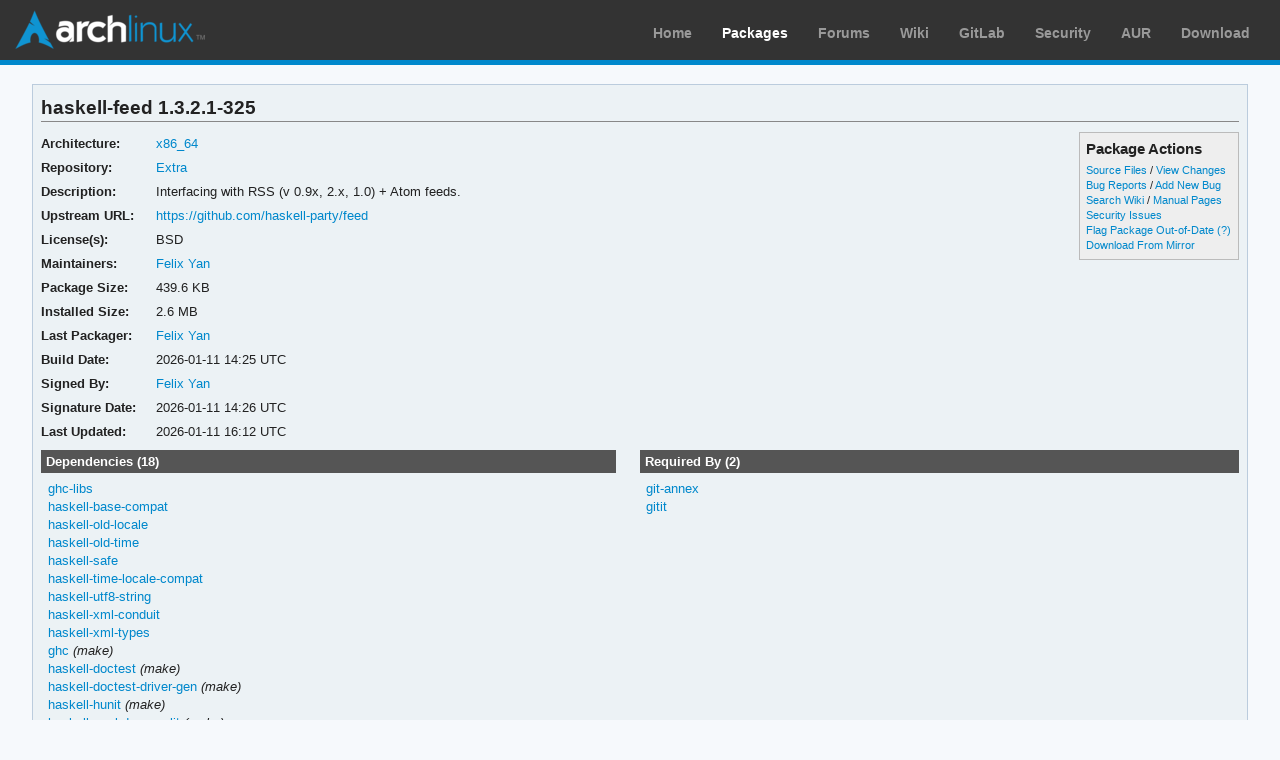

--- FILE ---
content_type: text/html; charset=utf-8
request_url: https://archlinux.org/packages/extra/x86_64/haskell-feed/
body_size: 3870
content:
<!DOCTYPE html>

<html lang="en">
<head>
    <meta charset="utf-8" />
    <meta name="theme-color" content="#08C" />
    <title>Arch Linux - haskell-feed 1.3.2.1-325 (x86_64)</title>
    <link rel="stylesheet" type="text/css" href="/static/archweb.css" media="screen" />
    <link rel="icon" type="image/png" href="/static/favicon.png" />
    <link rel="shortcut icon" type="image/png" href="/static/favicon.png" />
    <link rel="apple-touch-icon" href="/static/logos/apple-touch-icon-57x57.png" />
    <link rel="apple-touch-icon" sizes="72x72" href="/static/logos/apple-touch-icon-72x72.png" />
    <link rel="apple-touch-icon" sizes="114x114" href="/static/logos/apple-touch-icon-114x114.png" />
    <link rel="apple-touch-icon" sizes="144x144" href="/static/logos/apple-touch-icon-144x144.png" />
    <link rel="search" type="application/opensearchdescription+xml" href="/opensearch/packages/" title="Arch Linux Packages" />
    
</head>
<body class="">
    <div id="archnavbar" class="anb-packages">
        <div id="archnavbarlogo"><h1><a href="/" title="Return to the main page">Arch Linux</a></h1></div>
        <div id="archnavbarmenu">
            <ul id="archnavbarlist">
                <li id="anb-home"><a href="/" title="Arch news, packages, projects and more">Home</a></li>
                <li id="anb-packages"><a href="/packages/" title="Arch Package Database">Packages</a></li>
                <li id="anb-forums"><a href="https://bbs.archlinux.org/" title="Community forums">Forums</a></li>
                <li id="anb-wiki"><a href="https://wiki.archlinux.org/" title="Community documentation">Wiki</a></li>
                <li id="anb-gitlab"><a href="https://gitlab.archlinux.org/archlinux" title="GitLab">GitLab</a></li>
                <li id="anb-security"><a href="https://security.archlinux.org/" title="Arch Linux Security Tracker">Security</a></li>
                <li id="anb-aur"><a href="https://aur.archlinux.org/" title="Arch Linux User Repository">AUR</a></li>
                <li id="anb-download"><a href="/download/" title="Get Arch Linux">Download</a></li>
            </ul>
        </div>
    </div>
    <div id="content">
        <div id="archdev-navbar">
            
        </div>
        
        


<div id="pkgdetails" class="box">
    <h2>haskell-feed 1.3.2.1-325</h2>

    <div id="detailslinks" class="listing">
        <div id="actionlist">
        <h4>Package Actions</h4>
            <ul class="small">
                <li>
                    <a href="https://gitlab.archlinux.org/archlinux/packaging/packages/haskell-feed" title="View source files for haskell-feed">Source Files</a> /
                    <a href="https://gitlab.archlinux.org/archlinux/packaging/packages/haskell-feed/-/commits/main" title="View changes for haskell-feed">View Changes</a>
                </li>
                <li>
                    <a href="https://gitlab.archlinux.org/archlinux/packaging/packages/haskell-feed/-/issues" title="View existing bug tickets for haskell-feed">Bug Reports</a> /
                    <a href="https://gitlab.archlinux.org/archlinux/packaging/packages/haskell-feed/-/issues/new" title="Report new bug for haskell-feed">Add New Bug</a>
                </li>
                <li>
                    <a href="https://wiki.archlinux.org/title/Special:Search?search=haskell-feed" title="Search wiki for haskell-feed">Search Wiki</a> /
                    <a href="https://man.archlinux.org/listing/haskell-feed" title="List manpages in haskell-feed">Manual Pages</a>
                </li>
                <li><a href="https://security.archlinux.org/package/haskell-feed" title="View security issues for haskell-feed">Security Issues</a></li>
        	
                
                <li><a href="flag/" title="Flag haskell-feed as out-of-date">Flag Package Out-of-Date</a>
                <a href="/packages/flaghelp/"
                    title="Get help on package flagging"
                    target="_blank"
                    >(?)</a></li>
                
                <li><a href="download/" rel="nofollow" title="Download haskell-feed from mirror">Download From Mirror</a></li>
            </ul>

            
        </div>

        
    </div>

    <div itemscope itemtype="http://schema.org/SoftwareApplication">
    <meta itemprop="name" content="haskell-feed"/>
    <meta itemprop="version" content="1.3.2.1-325"/>
    <meta itemprop="softwareVersion" content="1.3.2.1-325"/>
    <meta itemprop="fileSize" content="450121"/>
    <meta itemprop="dateCreated" content="2026-01-11"/>
    <meta itemprop="datePublished" content="2026-01-11"/>
    <meta itemprop="operatingSystem" content="Arch Linux"/>
    <div class="itemprop" itemprop="provider" itemscope itemtype="http://schema.org/Person">
        <meta itemprop="name" content="Felix Yan"/>
    </div>
    <table id="pkginfo">
        <tr>
            <th>Architecture:</th>
            <td><a href="/packages/?arch=x86_64"
                    title="Browse packages for x86_64 architecture">x86_64</a></td>
        </tr><tr>
            <th>Repository:</th>
            <td><a href="/packages/?repo=Extra"
                    title="Browse the Extra repository">Extra</a></td>
        </tr>
        
        
        
        <tr>
            <th>Description:</th>
            <td class="wrap" itemprop="description">Interfacing with RSS (v 0.9x, 2.x, 1.0) + Atom feeds.</td>
        </tr><tr>
            <th>Upstream URL:</th>
            <td><a itemprop="url" href="https://github.com/haskell-party/feed"
                    title="Visit the website for haskell-feed">https://github.com/haskell-party/feed</a></td>
        </tr><tr>
            <th>License(s):</th>
            <td class="wrap">BSD</td>
        </tr>
        
        
        
        
        
        <tr>
            <th>Maintainers:</th>
            
            <td>
                <a href="/packages/?maintainer=felixonmars"
                    title="View packages maintained by Felix Yan">Felix Yan</a><br/>
                
            </td>
            
        </tr><tr>
            <th>Package Size:</th>
            <td>439.6 KB</td>
        </tr><tr>
            <th>Installed Size:</th>
            <td>2.6 MB</td>
        </tr><tr>
            <th>Last Packager:</th>
            <td>
            <a href="/packages/?packager=felixonmars"
                title="View packages packaged by Felix Yan">Felix Yan</a>
            </td>
        </tr><tr>
            <th>Build Date:</th>
            <td>2026-01-11 14:25 UTC</td>
        </tr><tr>
            <th>Signed By:</th>
            <td><a href="https://keyserver.ubuntu.com/pks/lookup?op=vindex&amp;fingerprint=on&amp;exact=on&amp;search=0x786C63F330D7CB92" title="PGP key search for 0x786C63F330D7CB92">Felix Yan</a></td>
        </tr><tr>
            <th>Signature Date:</th>
            <td>2026-01-11 14:26 UTC</td>
        </tr><tr>
            <th>Last Updated:</th>
            <td>2026-01-11 16:12 UTC</td>
        </tr>
        
        
    </table>
    </div>

    <div id="metadata">
        
        <div id="pkgdeps" class="listing">
            <h3 title="haskell-feed has the following dependencies">
                Dependencies (18)</h3>
            <ul id="pkgdepslist">
                

<li>
<a href="/packages/extra/x86_64/ghc-libs/" title="View package details for ghc-libs">ghc-libs</a>






</li>

<li>
<a href="/packages/extra/x86_64/haskell-base-compat/" title="View package details for haskell-base-compat">haskell-base-compat</a>






</li>

<li>
<a href="/packages/extra/x86_64/haskell-old-locale/" title="View package details for haskell-old-locale">haskell-old-locale</a>






</li>

<li>
<a href="/packages/extra/x86_64/haskell-old-time/" title="View package details for haskell-old-time">haskell-old-time</a>






</li>

<li>
<a href="/packages/extra/x86_64/haskell-safe/" title="View package details for haskell-safe">haskell-safe</a>






</li>

<li>
<a href="/packages/extra/x86_64/haskell-time-locale-compat/" title="View package details for haskell-time-locale-compat">haskell-time-locale-compat</a>






</li>

<li>
<a href="/packages/extra/x86_64/haskell-utf8-string/" title="View package details for haskell-utf8-string">haskell-utf8-string</a>






</li>

<li>
<a href="/packages/extra/x86_64/haskell-xml-conduit/" title="View package details for haskell-xml-conduit">haskell-xml-conduit</a>






</li>

<li>
<a href="/packages/extra/x86_64/haskell-xml-types/" title="View package details for haskell-xml-types">haskell-xml-types</a>






</li>

<li>
<a href="/packages/extra/x86_64/ghc/" title="View package details for ghc">ghc</a>




 <span class="make-dep"> (make)</span>

</li>

<li>
<a href="/packages/extra/x86_64/haskell-doctest/" title="View package details for haskell-doctest">haskell-doctest</a>




 <span class="make-dep"> (make)</span>

</li>

<li>
<a href="/packages/extra/x86_64/haskell-doctest-driver-gen/" title="View package details for haskell-doctest-driver-gen">haskell-doctest-driver-gen</a>




 <span class="make-dep"> (make)</span>

</li>

<li>
<a href="/packages/extra/x86_64/haskell-hunit/" title="View package details for haskell-hunit">haskell-hunit</a>




 <span class="make-dep"> (make)</span>

</li>

<li>
<a href="/packages/extra/x86_64/haskell-markdown-unlit/" title="View package details for haskell-markdown-unlit">haskell-markdown-unlit</a>




 <span class="make-dep"> (make)</span>

</li>

<li>
<a href="/packages/extra/x86_64/haskell-syb/" title="View package details for haskell-syb">haskell-syb</a>




 <span class="make-dep"> (make)</span>

</li>

<li>
<a href="/packages/extra/x86_64/haskell-test-framework/" title="View package details for haskell-test-framework">haskell-test-framework</a>




 <span class="make-dep"> (make)</span>

</li>

<li>
<a href="/packages/extra/x86_64/haskell-test-framework-hunit/" title="View package details for haskell-test-framework-hunit">haskell-test-framework-hunit</a>




 <span class="make-dep"> (make)</span>

</li>

<li>
<a href="/packages/extra/x86_64/uusi/" title="View package details for uusi">uusi</a>




 <span class="make-dep"> (make)</span>

</li>


            </ul>
        </div>
        
        
        <div id="pkgreqs" class="listing">
            <h3 title="Packages that require haskell-feed">
                Required By (2)</h3>
            <ul id="pkgreqslist">
                

<li><a href="/packages/extra/x86_64/git-annex/" title="View package details for git-annex">git-annex</a>
</li>

<li><a href="/packages/extra/x86_64/gitit/" title="View package details for gitit">gitit</a>
</li>


            </ul>
        </div>
        
        <div id="pkgfiles" class="listing">
            <h3 title="Complete list of files contained within this package">
                Package Contents</h3>
            <div id="pkgfilelist">
                <p><a id="filelink" href="files/"
                    title="Click to view the complete file list for haskell-feed">
                    View the file list for haskell-feed</a></p>
            </div>
        </div>
        <div id="sonames" class="listing">
            <h3 title="Complete list of so-names the package links too">
                Links to so-names</h3>
            <div id="pkgsonamelist">
                <p><a id="sonamelink" href="sonames/"
                    title="Click to view the complete soname list for haskell-feed">
                    View the soname list for haskell-feed</a></p>
            </div>
        </div>
    </div>
</div>


        <div id="footer">
            <p>Copyright © 2002-2026 <a href="mailto:jvinet@zeroflux.org"
                title="Contact Judd Vinet">Judd Vinet</a>, <a href="mailto:aaron@archlinux.org"
                title="Contact Aaron Griffin">Aaron Griffin</a> and
                <a href="mailto:anthraxx@archlinux.org" title="Contact Levente Polyák">Levente Polyák</a>.</p>

            <p>The Arch Linux name and logo are recognized
            <a href="https://terms.archlinux.org/docs/trademark-policy/"
                title="Arch Linux Trademark Policy">trademarks</a>. Some rights reserved.</p>

            <p>The registered trademark Linux® is used pursuant to a sublicense from LMI,
            the exclusive licensee of Linus Torvalds, owner of the mark on a world-wide basis.</p>
        </div>
    </div>
    <script type="application/ld+json">
    {
       "@context": "http://schema.org",
       "@type": "WebSite",
       "url": "/",
       "potentialAction": {
         "@type": "SearchAction",
         "target": "/packages/?q={search_term}",
         "query-input": "required name=search_term"
       }
    }
    </script>
    
<script type="text/javascript" nonce="E/wM0ppnm6Nrt4haOMGEhQ==">
function ajaxifyFiles() {
    filelink.addEventListener("click", function(event) {
	event.preventDefault();
	fetch(event.target.href + 'json/').then(response => response.json()).then(data => {
		const fragment = document.createDocumentFragment();
		data.files.forEach((value, i) => {
                	const cls = value.match(/\/$/) ? 'd' : 'f';
			const elem = document.createElement('li');
			elem.classList.add(cls);
			elem.textContent = value
			fragment.appendChild(elem);
		});

		const pkgfilelist = document.getElementById("pkgfilelist");
		while(pkgfilelist.firstChild) {
			pkgfilelist.removeChild(pkgfilelist.firstChild);
		}

		const textElem = document.createElement("p");
		textElem.classList.add("message");

            	if (data.pkg_last_update > data.files_last_update) {
			textElem.textContent = "Note: This file list was generated from a previous version of the package; it may be out of date.";
                	pkgfilelist.appendChild(textElem);
		}

            	if (data.files.length > 0) {
			const elem = document.createElement("ul");
			elem.appendChild(fragment);
			pkgfilelist.appendChild(elem);
            	} else if (data.files_last_update === null) {
			textElem.textContent = "No file list available.";
                	pkgfilelist.appendChild(textElem);
		} else {
			textElem.textContent = "Package has no files.";
                	pkgfilelist.appendChild(textElem);
		}
	});
    });
}

function ajaxifySonames() {
    const link = document.getElementById("sonamelink");
    link.addEventListener("click", function(event) {
        event.preventDefault();
        fetch(this.getAttribute('href') + 'json/').then(function(response) {
                return response.json();
        }).then(function(data) {
            const sonamelist = document.getElementById("pkgsonamelist");
            while (sonamelist.firstChild) {
                sonamelist.removeChild(sonamelist.firstChild);
            }
            if (data.length > 0) {
                const fragment = document.createDocumentFragment();
                for (soname of data) {
                    let ul = document.createElement("UL");
                    ul.innerHTML = soname;
                    fragment.appendChild(ul);
                }
                sonamelist.appendChild(fragment);
            } else {
                const p = document.createElement("p");
                p.innerHTML = "Package has no sonames.";
                p.className = "message";
                sonamelist.appendChild(p);
            }
        });
    });
}

function collapseDependsList(list) {
    // Hide everything past a given limit. Don't do anything if we don't have
    // enough items, or the link already exists.
    const limit = 20;
    const elem = document.querySelector(list);
    if (!elem)
	return;

    const linkid = elem.getAttribute('id') + 'link';
    const items = Array.from(elem.querySelectorAll('li')).slice(limit);

    if (items.length <= 1 || document.querySelectorAll('#' + linkid).length > 0) {
        return;
    }

    items.forEach(item => item.style.display = 'none');

    const link = document.createElement("A");
    link.setAttribute('href', '#'); 
    link.id = linkid;
    link.textContent = "Show More…";
    const p = document.createElement("p");
    p.appendChild(link);
    elem.insertAdjacentElement('afterend', p);

    // add link and wire it up to show the hidden items
    document.getElementById(linkid).addEventListener('click', function(event) {
        event.preventDefault();
	Array.from(elem.querySelectorAll('li')).forEach(item => item.style.display = '');
        // remove the full <p/> node from the DOM
	event.target.parentElement.removeChild(event.target);
    });
}

function collapseRelatedTo(elements) {
    const limit = 5;
    Array.from(document.querySelectorAll(elements)).forEach(elem => {
        // Hide everything past a given limit. Don't do anything if we don't
        // have enough items, or the link already exists.
        var items = Array.from(elem.querySelectorAll('span.related')).slice(limit);
        if (items.length <= 1 || elem.querySelectorAll('a.morelink').length > 0) {
            return;
        }
        items.forEach(item => item.style.display = 'none');
        const link = document.createElement("A");
        link.setAttribute("href", "#");
        link.classList.add("morelink");
        link.textContent = "More…";
        elem.appendChild(link);

        // add link and wire it up to show the hidden items
        elem.querySelector('a.morelink').addEventListener('click', function(event) {
            event.preventDefault();
	    Array.from(elem.querySelectorAll('span.related')).forEach(item => item.style.display = '');
	    event.target.parentElement.removeChild(event.target);
        });
    });
}

document.addEventListener("DOMContentLoaded", function() {
        ajaxifyFiles();
        ajaxifySonames();
        collapseDependsList("#pkgdepslist");
        collapseDependsList("#pkgreqslist");
        collapseRelatedTo(".relatedto");
});
</script>

</body>
</html>
